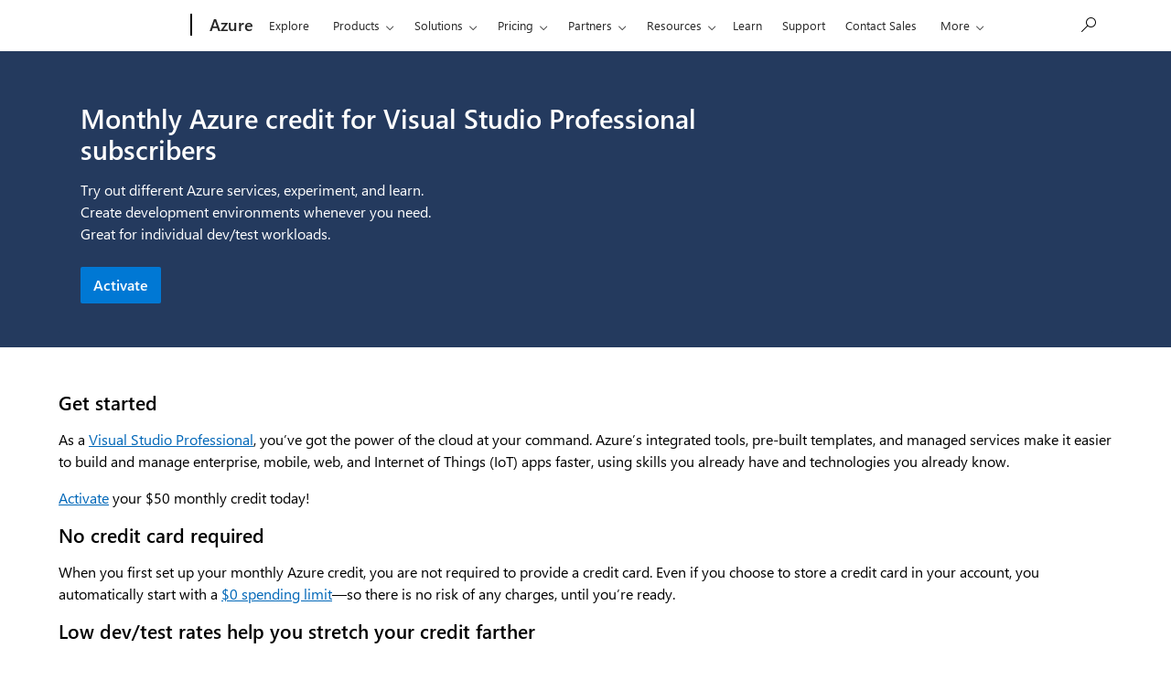

--- FILE ---
content_type: text/css;charset=utf-8
request_url: https://azure.microsoft.com/acom/etc.clientlibs/onecloud/components/content/tables/v1/tables/clientlib.ACSHASHbe95167c0c6e6393784e3cd4a3f5c791.min.css
body_size: 59
content:
thead.sticky{position:sticky}

--- FILE ---
content_type: application/javascript;charset=utf-8
request_url: https://azure.microsoft.com/acom/etc.clientlibs/onecloud/clientlibs/clientlib-ajaxutil.ACSHASH3473c7d90bd072edee7d20686eb3fd28.min.js
body_size: 1000
content:
class AjaxUtil {
    constructor(opts) {
      // Define the base URLs for different environments
      const AUTHOR_BASE_URL = {
        nonProd: "https://msonecloudapifd-nonprod-adg7arhndebhe8hd.z01.azurefd.net",
        prod: "https://msonecloudapifd-c7cndkdmc9c3d7e3.z01.azurefd.net"
      };
  
      // Flag indicating if it's an author or non-author environment
      const isAuthor = opts.isAuthor; 
  
      // Flag indicating if it's a production or non-production environment
      const isProd = opts.isProd; 
  
      // If the 'host' option is provided, use it as the authorHost value; otherwise, select the appropriate base URL based on the isProd flag
      const authorHost = AUTHOR_BASE_URL[isProd ? 'prod' : 'nonProd'];
  
      // Set the nonAuthorHost value as the origin of the current window
      const nonAuthorHost = window.location.origin;
  
      // Set the baseUrl value based on whether it's an author environment or not. If isAuthor is true, use authorHost; otherwise, use nonAuthorHost.
      this.baseUrl = isAuthor ? authorHost : nonAuthorHost;
      
    }
    /**
    * Invoke the ajax request with the provided request information
    * @param {Object} requestInfo - The request information including Url, method, headers, contentType, and body.
    *        requestInfo.url {string} - The API Url for the request
    *        requestInfo.method {string} - The request method type (e.g., "GET", "POST", etc.)
    *        requestInfo.headers {Object} - Additional request headers (e.g., {"Authorization": "Bearer token"})
    *        requestInfo.contentType {string} - Content type of the request (e.g., "application/json")
    *        requestInfo.body {any} - Request data (e.g., JSON payload or form data)
    * @returns {Promise} - A promise that resolves to the response from the request
    */
    invokeRequest = async (requestInfo) => {
      if (!requestInfo.url) {
        console.log("The request information does not contain the API URL.");
        return;
      }
      const finalUrl = this.baseUrl + requestInfo.url;
      const headers = requestInfo.headers || {};
      const requestOptions = {
        method: requestInfo.method || "GET",
        headers: {
          ...headers,
          "Content-Type": requestInfo.contentType || "application/json",
        },
        body: requestInfo.body || undefined,
      };
      return await fetch(finalUrl, requestOptions);
    }
  }

--- FILE ---
content_type: image/svg+xml
request_url: https://cdn-dynmedia-1.microsoft.com/is/content/microsoftcorp/Ai-icon-dark
body_size: 444
content:
<svg width="43" height="32" viewBox="0 0 43 32" fill="none" xmlns="http://www.w3.org/2000/svg">
<g clip-path="url(#clip0_14400_15452)">
<path d="M0 14.9335C0 6.68606 6.65493 0.000183105 14.8642 0.000183105H28.1358C36.3451 0.000183105 43 6.68607 43 14.9335V17.0669C43 25.3143 36.3451 32.0002 28.1358 32.0002H0V14.9335Z" fill="#004275"/>
<ellipse cx="12.6195" cy="16.4706" rx="2.33696" ry="2.35294" fill="white"/>
<ellipse cx="21.0326" cy="16.4706" rx="2.33696" ry="2.35294" fill="white"/>
<ellipse cx="29.4457" cy="16.4706" rx="2.33696" ry="2.35294" fill="white"/>
</g>
<defs>
<clipPath id="clip0_14400_15452">
<rect width="43" height="32" fill="white"/>
</clipPath>
</defs>
</svg>


--- FILE ---
content_type: application/javascript;charset=utf-8
request_url: https://azure.microsoft.com/acom/etc.clientlibs/onecloud/clientlibs/clientlib-togglewebaiassistant.ACSHASHec428001d00f03031670bfe01e011ff5.min.js
body_size: 4461
content:
(function () {
    'use strict';

    //To be used only for local development
    const VARIANTS_API_PATH = '/fe/api/features/variants';
    const GET_VARIATIONS_TIMEOUT_MS = 2000;
    const VERIFY_VARIANTS_MAX_RETRIES = 3;
    const VERIFY_VARIANTS_RETRY_DELAY_MS = 500;
    // Constants for error messages
    const FEATURE_EVALUATOR_NOT_AVAILABLE = 'Feature Evaluator is not available';
    const PROOF_OF_LIFE_FAILURE = 'ProofOfLife Failure: Feature returned false';
    const A_A_Testing_SiteFeatureName = "test.fiftyfifty";
    const Test_ProofOfLife = "test.proof_of_life";

    function logException(message, errorObj, method) {
        if (window.ucaAppInsights && window.ucaAppInsights.trackException && typeof window.ucaAppInsights.trackException === 'function') {
            let err = errorObj instanceof Error ? errorObj : new Error(message || (errorObj && errorObj.message) || 'Unknown error');
            window.ucaAppInsights.trackException({
                exception: err,
                severityLevel: 3, // Error
                properties: {
                    url: window.location.origin + window.location.pathname,
                    method: method,
                    component: "togglewebaiassistant",
                    customMessage: message || (err && err.message),
                    stack: err && err.stack ? err.stack : undefined
                }
            });
        }
    }

    /**
     * Send telemetry event if telemetry API is available.
     * @param {string} eventName
     * @param {string} [siteFeatureName]
     */
    function sendTelemetryEvent(eventName, siteFeatureName) {
        const payload = { url: window.location.origin + window.location.pathname };
        payload.siteFeatureName = (typeof siteFeatureName === 'string' && siteFeatureName.trim()) || 'NA';
        //1DS
        try {
            if (window.telemetry && window.telemetry.telemetryLog && typeof window.telemetry.telemetryLog.event === 'function') {
                window.telemetry.telemetryLog.event(eventName, payload);
            }
        } catch (e) {
            logException(e && e.message ? e.message : 'Unknown error', e, 'sendTelemetryEvent - telemetryLog');
        }

        //App Insights
        sendTelemetryToAppInsights(eventName, siteFeatureName, featureEvResponse, featureEvCustomError);
    }

    /**
     * Send telemetry event to App Insights if available.
     * @param {string} eventName
     * @param {string} [siteFeatureName]
     * @param {string} [featureEvResponse]
     * @param {string} [featureEvCustomError]
     */
    function sendTelemetryToAppInsights(eventName, siteFeatureName, featureEvResponse, featureEvCustomError) {
        try {
            if (window.ucaAppInsights?.trackEvent && typeof window.ucaAppInsights.trackEvent === 'function') {
                const payload = {
                    url: window.location.origin + window.location.pathname,
                    siteFeatureName: (typeof siteFeatureName === 'string' && siteFeatureName.trim()) || 'NA',
                    actionType: eventName,
                    featureEvResponse: featureEvResponse,
                    featureEvCustomError: featureEvCustomError,
                    feOverrides: getFeOverridesQueryParameter()
                };
                
                window.ucaAppInsights.trackEvent({ name: eventName, properties: payload });
            }
        } catch (e) {
            // Don't let telemetry failures affect UX
            logException(e?.message || 'Unknown error', e, 'sendTelemetryToAppInsights');
        }
    }

    /**
     * Send a page action event to webanalytics.capturePageAction for assistant load.
     */

    function captureAssistantLoadPageAction(componentName) {
        try {
            if (window.telemetry && window.telemetry.webAnalyticsPlugin && typeof window.telemetry.webAnalyticsPlugin.capturePageAction === 'function') {
                let content = {};
                content.aN = "AI Chat Drawer";
                content.cN = "AI Assistant Load";
                content.ecn = "AI Assistant Load";
                content.compnm = componentName;
                content.hn = "AI-Powered Assistant";
                content.ehn = "AI-Powered Assistant";
                content.view = "AI assistant | AI Chat Drawer";
                window.telemetry.webAnalyticsPlugin.capturePageAction(null, {
                    behavior: 14,
                    content: content
                });

            }
        } catch (e) {
            logException(e && e.message ? e.message : 'Unknown error', e, 'captureAssistantLoadPageAction');
        }
    }

    function getOcrAIChatCookie() {
        const cookieName = 'ocrAIChat';
        const cookies = document.cookie.split(';');

        for (let cookie of cookies) {
            const [name, value] = cookie.trim().split('=');
            if (name === cookieName) {
                try {
                    // Decode and parse the cookie value
                    const decodedValue = decodeURIComponent(value);
                    const parsedObject = JSON.parse(decodedValue);
                    return parsedObject;
                } catch (error) {
                    logException(error && error.message ? error.message : 'Unknown error', error, 'getOcrAIChatCookie');
                    return null;
                }
            }
        }

        // Cookie not found
        return null;
    }

    function isLocalDevelopment() {
        const localPorts = ['4502', '4503'];
        const hostnamePatterns = ['local', 'localhost', '127.0.0.1'];

        return localPorts.includes(window.location.port) ||
            hostnamePatterns.some(pattern => window.location.hostname.includes(pattern));
    }

    function getCookieDomain() {
        const aemCloudDomain = '.adobeaemcloud.com';

        // In local development, don't set a domain restriction
        if (isLocalDevelopment()) {
            return null;
        }

        const isAemCloud = window.location.hostname.toLowerCase().includes(aemCloudDomain);
        if (isAemCloud) {
            return window.location.hostname;
        }

        // PROD
        return '.microsoft.com';
    }

    function setOcrAIChatCookie(obj) {
        try {
            const cookieName = 'ocrAIChat';
            const domain = getCookieDomain();
            const value = encodeURIComponent(JSON.stringify(obj || {}));
            const secure = (location.protocol === 'https:') ? '; Secure' : '';
            const domainAttr = domain ? '; domain=' + domain : '';
            document.cookie = cookieName + '=' + value + domainAttr + '; path=/;  SameSite=Strict' + secure;
        } catch (e) {
            logException(e && e.message ? e.message : 'Unknown error', e, 'setOcrAIChatCookie');
        }
    }

    function toggleAssistantExperience(showModernUI, siteFeatureName) {
        try {
            const classic_button = document.getElementsByClassName('ai-chat-button')[0];
            const classic_drawer = document.getElementsByClassName('ai-chat-drawer')[0];
            const classic_banner = document.getElementsByClassName('ai-chat-banner')[0];
            const classic = document.getElementById('waaClassic');
            const modern = document.getElementById('waaModern');

            const container = document.getElementById('web-ai-assistant-experience');
            let isFlightingModernDuringMigration = (container && container.dataset && container.dataset.isFlightingModernDuringMigration === 'true');

            const existingCookie = getOcrAIChatCookie() || {};

            if (showModernUI) {
                // Modern UI + Modern Agent

                // UI is Classic When Agent is UnDefined/empty + Token exists
                if (existingCookie && !existingCookie.agent && existingCookie.ocrAIChatToken) {
                    existingCookie.ocrAIChatToken = '';
                    existingCookie.ocrAIChatDrawerState = 'CLOSED';
                    existingCookie.tuid = '';
                    existingCookie.ocrAIChatTokenCreated = '';

                    setOcrAIChatCookie(existingCookie);

                    sendTelemetryEvent("WebAi-Classic-To-Modern", siteFeatureName);
                }
                // DO Nothing if already Modern OR if no cookie on load

                if (classic_button) classic_button.remove();
                if (classic_drawer) classic_drawer.remove();
                if (classic) classic.remove();
                if (classic_banner && classic_banner.classList.contains('d-none')) {
                    classic_banner.classList.remove('d-none');
                }
                if (modern) modern.hidden = false;
                
                //Emit Modern Activated Event
                sendTelemetryEvent("WebAi-Modern_Activated", siteFeatureName);
                
                captureAssistantLoadPageAction("AI assistant");
            } else {
                if (!isFlightingModernDuringMigration) {
                    
                    // Classic UI + Classic Agent

                    if (existingCookie && existingCookie.agent && existingCookie.agent === "Modern") {
                        existingCookie.agent = '';
                        existingCookie.ocrAIChatToken = '';
                        existingCookie.ocrAIChatDrawerState = 'CLOSED';
                        existingCookie.tuid = '';
                        existingCookie.ocrAIChatTokenCreated = '';

                        setOcrAIChatCookie(existingCookie);

                        sendTelemetryEvent("WebAi-Modern-To-Classic", siteFeatureName);
                    }

                    if (classic) classic.hidden = false;
                    if (classic_button) classic_button.hidden = false;
                    if (classic_button && classic_button.classList.contains('d-none')) {
                        classic_button.classList.remove('d-none');
                    }
                    if (classic_banner && classic_banner.classList.contains('d-none')) {
                        classic_banner.classList.remove('d-none');
                    }
                    if (modern) modern.remove();

                    //Emit Classic Activated Event
                    sendTelemetryEvent("WebAi-Classic_Activated", siteFeatureName);

                    captureAssistantLoadPageAction("AI assistant Classic");
                } else {
                    // No Assistant
                    if (classic_button) classic_button.remove();
                    if (classic_drawer) classic_drawer.remove();
                    if (classic) classic.remove();
                    if (modern) modern.remove();
                    if (classic_banner && !classic_banner.classList.contains('d-none')) {
                        classic_banner.classList.add('d-none');
                    }

                    //Emit No Assistant Event
                    sendTelemetryEvent("WebAi-Not_Activated", siteFeatureName);
                }
            }
        } catch (e) {
            logException(e && e.message ? e.message : 'Unknown error', e , 'toggleAssistantExperience');
        }
    }

    function decodeUnicodeEscapes(s) {
        if (!s || s.indexOf('\\u') === -1) return s;
        return s.replace(/\\u([0-9a-fA-F]{4})/g, function (_, hex) {
            return String.fromCharCode(parseInt(hex, 16));
        });
    }

    function getFeOverridesQueryParameter() {
        try {
            const urlParams = new URLSearchParams(window.location.search);
            return urlParams.get('fe-overrides') || 'NA';
        } catch (e) {
            logException(e && e.message ? e.message : 'Unknown error', e, 'getFeOverridesQueryParameter');
            return 'NA';
        }
    }

    // Wait for promise or timeout; ignore rejection from the primary promise so timeout controls flow
    function waitWithTimeout(promise, timeoutMs) {
        return Promise.race([
            (promise || Promise.resolve()).catch(() => undefined),
            new Promise((res) => setTimeout(res, timeoutMs))
        ]);
    }

    // Verify window.featureVariants is populated with retry logic
    async function verifyFeatureVariantsLoaded(maxRetries, delayMs) {
        for (let attempt = 0; attempt < maxRetries; attempt++) {
            if (window.featureVariants && (window.featureVariants.context || window.featureVariants.features)) {
                return { success: true, attempts: attempt + 1 };
            }
            if (attempt < maxRetries - 1) {
                await new Promise(resolve => setTimeout(resolve, delayMs));
            }
        }
        return { success: false, attempts: maxRetries };
    }

    
    // Variables to track feature evaluator state for telemetry
    let featureEvResponse = 'NA';
    let featureEvCustomError = 'NA';
    let featureVariants = {};

    async function initFeatureEvaluator() {
        try {

            // If FeatureEvaluator is still missing, proceed with fallback (classic)
            if (!window.FeatureEvaluator || typeof FeatureEvaluator.getVariations !== 'function' || typeof FeatureEvaluator.isFeatureEnabled !== 'function') {
                featureEvCustomError = FEATURE_EVALUATOR_NOT_AVAILABLE;
                const feMissingError = new Error(FEATURE_EVALUATOR_NOT_AVAILABLE);
                fallbackToClassicUI(feMissingError);
                return;
            }
            const container = document.getElementById('web-ai-assistant-experience');
            let featureEvaluatorServiceHostName = (container && container.dataset && container.dataset.featureEvaluatorServiceHostName) || '';

            // call getVariations but don't let it reject fast — let the timeout control waiting
            const getVariationsPromise = FeatureEvaluator.getVariations ? FeatureEvaluator.getVariations(featureEvaluatorServiceHostName + VARIANTS_API_PATH) : Promise.resolve();
            await waitWithTimeout(getVariationsPromise, GET_VARIATIONS_TIMEOUT_MS);

            // Verify that window.featureVariants is actually populated
            const verificationResult = await verifyFeatureVariantsLoaded(VERIFY_VARIANTS_MAX_RETRIES, VERIFY_VARIANTS_RETRY_DELAY_MS);

            if (!verificationResult.success) {
                featureEvCustomError = `window.featureVariants not populated after ${verificationResult.attempts} attempts`;
                const feVariantError = new Error(featureEvCustomError);
                fallbackToClassicUI(feVariantError);
                return;
            }

            //const container = document.getElementById('web-ai-assistant-experience');
            let siteFeatureName = (container && container.dataset && container.dataset.siteFeatureName) || '';
            siteFeatureName = decodeUnicodeEscapes(siteFeatureName).trim();

            if (!siteFeatureName) {
                featureEvCustomError = 'Site feature name is not available on the DOM';
                const siteFeatureNameMissingError = new Error(featureEvCustomError);
                fallbackToClassicUI(siteFeatureNameMissingError);
                return;
            }

            let isEnabled = false;
            try {
                //isEnable --> True, Modern UI
                //isEnable --> False, Classic UI
                isEnabled = !!FeatureEvaluator.isFeatureEnabled(siteFeatureName);
                featureEvResponse = isEnabled.toString();
                featureEvCustomError = 'NA';
            } catch (e) {
                isEnabled = false;
                featureEvResponse = 'NA';
                featureEvCustomError = e && e.message ? e.message : 'Unknown error: FeatureEvaluator.isFeatureEnabled';
            }

            //to Support A/A Testing
            let isTestFiftyFiftyEnabled = false;
            
            try {
                //isTestFiftyFiftyEnabled --> True, Modern UI , Variant
                //isTestFiftyFiftyEnabled --> False, Classic UI, Control
                isTestFiftyFiftyEnabled = !!FeatureEvaluator.isFeatureEnabled(A_A_Testing_SiteFeatureName);
                if(isTestFiftyFiftyEnabled){
                    //Emit Variant (Modern) Activated Event
                    sendTelemetryToAppInsights("WebAi-Variant_Activated", A_A_Testing_SiteFeatureName, isTestFiftyFiftyEnabled.toString(), 'NA');
                    captureAssistantLoadPageAction("AI assistant Variant");
                }
                else {
                    //Emit Control (Classic) Activated Event
                    sendTelemetryToAppInsights("WebAi-Control_Activated", A_A_Testing_SiteFeatureName, isTestFiftyFiftyEnabled.toString(), 'NA');
                    captureAssistantLoadPageAction("AI assistant Control");
                }
            } catch (e) {
                //Emit Fallback Activated Event To support A/A Testing
                emitFallbackEvent_A_A_Testing();
            }

            //Display WAA first and then check for other features to avoid delay in loading assistant
            toggleAssistantExperience(isEnabled, siteFeatureName);

            //to troubleshoot 3% traffic to Classic when feature is enabled for Modern
            let isTestProofOfLifeEnabled = false;
            
            try {
                //isTestProofOfLife --> Set to 100% true. 
                // If this returns false, send telemetry to investigate further.
                
                isTestProofOfLifeEnabled = !!FeatureEvaluator.isFeatureEnabled(Test_ProofOfLife);
                if(!isTestProofOfLifeEnabled){
                    featureVariants = window.featureVariants || {};
                    const proofOfLifeFailure = new Error(PROOF_OF_LIFE_FAILURE);
                    logException(proofOfLifeFailure.message, proofOfLifeFailure, "initFeatureEvaluator - Proof Of Life");
                }
                
            } catch (e) {
                logException(e && e.message ? 'ProofOfLife Failure: ' + e.message : 'ProofOfLife Failure: Unknown error occured during isTestProofOfLife troubleshooting scenario', e, "initFeatureEvaluator");
            }

        } catch (err) {
            featureEvCustomError = err && err.message ? err.message : 'Unknown error: initFeatureEvaluator';
            fallbackToClassicUI(err);
        }
    }

    // Fallback to classic UI in case of any error
    function fallbackToClassicUI(errorObject) {
        try{
            featureEvResponse = 'NA';
            toggleAssistantExperience(false, '');
            logException(errorObject && errorObject.message ? errorObject.message : 'Unknown error', errorObject, "initFeatureEvaluator");
            //Emit Fallback Activated Event To support A/A Testing
            emitFallbackEvent_A_A_Testing();
        } catch (e) {
            logException(e && e.message ? e.message : 'Unknown error', e, 'fallbackToClassicUI');
        }
    }

    // Emit Fallback Activated Event To support A/A Testing
    function emitFallbackEvent_A_A_Testing() {
        try {
            sendTelemetryToAppInsights("WebAi-Control-Fallback_Activated", A_A_Testing_SiteFeatureName, 'NA', 'NA');
            captureAssistantLoadPageAction("AI assistant Control-Fallback");
        } catch (e) {
            logException(e && e.message ? e.message : 'Unknown error', e, 'emitFallbackEvent_A_A_Testing');
        }
    }

    // Run after DOM is ready so #web-ai-assistant-experience exists
    if (document.readyState === 'loading') {
        document.addEventListener('DOMContentLoaded', initFeatureEvaluator, { once: true });
    } else {
        initFeatureEvaluator();
    }

})();


--- FILE ---
content_type: application/javascript;charset=utf-8
request_url: https://azure.microsoft.com/acom/etc.clientlibs/onecloud/clientlibs/clientlib-reimagine-page/clientlib-chatgpt-drawer.ACSHASH6447a7bb95002a447ef63a783206af6e.min.js
body_size: 4477
content:
(() => {
    const ATTRIBUTE_SELECTORS = {
        DATA_MOUNT_CHAT_AI_DRAWER: '[data-mount="ai-chat-drawer"]',
    };

    const ATTRIBUTES = {
        IS_AUTHOR: 'data-is-author',
        IS_ENV_PROD: 'data-is-env-prod',
        PARAMS: 'data-params',
    };

    const EventName = {
        KEY_DOWN: 'keydown',
        WEBCHAT_CONNECT_FULFILLED: 'webchatconnectfulfilled',
        WEBCHAT_MESSAGE_RECEIVED: 'webchatmessagereceived'
    };

    const Selector = {
        WEB_CHAT_FEED: '[role="feed"]',
        FOOTNOTE_LINK: '.ac-horizontal-separator + .ac-container a, .webchat__link-definitions__list-item-box--as-link',
        ACTION_SET_BUTTON: '.ac-pushButton:not(.action--ai-feedback)',
        DEFLECTION_LINKS: '[id^="deflection-"] .ac-actionSet button',
        POSITIVE_FEEDBACK_BUTTON: '[id$="-positive"] .ac-pushButton',
        NEGATIVE_FEEDBACK_BUTTON: '[id$="-negative"] .ac-pushButton',
        RELATED_LINKS: '[id$="-related"] .ac-anchor',
        SUPERSCRIPT_LINKS: '.ac-container p a.webchat__render-markdown__pure-identifier'
    };

    const TELEMETRY_BEHAVIORS = {
      VOTE: 140,
      UNDEFINED: 0,
      PROACTIVE_CHAT_POPUP: "14"
    };

    const TELEMETRY_TYPES = {
      AUTO: 'A',
      OTHER: 'O'
    };

    const TELEMETRY_NAMES = {
      AI_CHAT_START: 'Ai Chat Start',
      PROACTIVE_CHAT: 'ChatInvite',
      PROACTIVE_CHAT_POPUP: 'AI Chat Proactive Popup'
    };

    const TELEMETRY_IDS = {
      AI_CHAT_DRAWER: 'ai-chat-drawer'
    };

    // Constant values for the AI Chat Drawer component.
    const IS_AUTHOR = document.querySelector(ATTRIBUTE_SELECTORS.DATA_MOUNT_CHAT_AI_DRAWER).getAttribute(ATTRIBUTES.IS_AUTHOR);
    const IS_ENV_PROD = document.querySelector(ATTRIBUTE_SELECTORS.DATA_MOUNT_CHAT_AI_DRAWER).getAttribute(ATTRIBUTES.IS_ENV_PROD);

    // Get param for author env.
    const PARAMS = document.querySelector(ATTRIBUTE_SELECTORS.DATA_MOUNT_CHAT_AI_DRAWER).getAttribute(ATTRIBUTES.PARAMS);
    const AI_CHAT_DRAWER_API_URL = "/GenerativeAIToken/getSessionToken";

    // Ajax instance for the AI Chat Drawer component.
    let ajaxUtilAiChatDrawer = null;

    // Class instance for the AI Chat Drawer component (There is only one per page).
    let aiChatDrawerInstance;

    // Class instance for the AI Chat Search Form component
    let aiSearchFormInstance;

    // analytics object for telemetry
    let analytics = null;

    // tuid query param
    let tuidQueryParam = '';

    /**
     * Callback for Proactive Chat to detect when the 'd-none' class is removed from the element.
     */
    const pcObserverCallback = (mutationsList, observer) => {
        for (const mutation of mutationsList) {
        // Check if the class attribute has changed
        if (mutation.type === 'attributes' && mutation.attributeName === 'class') {
            // Get the current classList of the element
            const classList = mutation.target.classList;
    
            // Check if the 'd-none' class is removed
            if (!classList.contains('d-none')) {
                
            const proactiveChatContentTags = {
                cN: TELEMETRY_NAMES.PROACTIVE_CHAT,
                compnm: TELEMETRY_NAMES.PROACTIVE_CHAT_POPUP
            };

            // Send telemetry for the AI Chat Drawer and banner search form
            sendTelemetry(TELEMETRY_BEHAVIORS.PROACTIVE_CHAT_POPUP, TELEMETRY_TYPES.OTHER, proactiveChatContentTags);

            // Optionally, stop observing if no longer needed
            observer.disconnect();
            }
        }
        }
    };

    /**
     * Set up the MutationObserver to detect when the 'd-none' class is removed from the Proactive Chat element
     * and when that happens sends telemetry for the Proactive Chat.
     */
    const setUpProactiveChatTelemetry = () => { 
        // Proactive Chat Element
        const proactiveChat = document.querySelector('.proactive-chat');

        if (!proactiveChat) return;

        // Set up the MutationObserver to listen for attribute changes
        const pcObserver = new MutationObserver(pcObserverCallback);
        
        // Configure the observer to watch for attribute changes in the classList
        pcObserver.observe(proactiveChat, {
            attributes: true, // Listen for changes to attributes
            attributeFilter: ['class'], // Only watch the class attribute
        });
    }

    /**
     * Wait for an element to be available in the DOM, and return a promise that resolves when the element is available.
     * @param {string} selector - The selector for the element to wait for.
     * @param {HTMLElement} containerElement - The container element to search within. Defaults to document.
     * @returns {Promise} - A promise that resolves when the element is available.
     */
    const waitForElement = (selector, containerElement) => {
        containerElement = containerElement || document;
        const elementToObserve = containerElement === document ? document.body : containerElement;

        return new Promise(resolve => {
            if (containerElement.querySelector(selector)) {
                return resolve(containerElement.querySelector(selector));
            }

            const observer = new MutationObserver(() => {
                if (containerElement.querySelector(selector)) {
                    observer.disconnect();
                    resolve(containerElement.querySelector(selector));
                }
            });

            observer.observe(elementToObserve, {
                childList: true,
                subtree: true
            });
        });
    };

    /**
     * Send telemetry for the AI Chat Drawer and banner search form.
     * 
     * @param {number} behaviorId - The behavior ID for the telemetry event.
     * @param {string} actionType - The action type for the telemetry event.
     * @param {object} contentTags - The content tags for the telemetry event.
     */
    const sendTelemetry = (behaviorId, actionType, contentTags) => {
        if (analytics !== null) {
            const overrides = {
                behavior: behaviorId,
                actionType: actionType,
                contentTags: contentTags
            };
            analytics.capturePageAction(null, overrides);
        }
    };
    
    /**
     * Keep this method temporailiy for compatibility until the Adobe Target activity for modern agent cutover is active.
     * This method to be delete once 100% coutover to modern agent is done, and no rollback needed from static override.
     */    
    const ensureTokenEndpointCookie = (shouldCheckAgentByQueryParam = true) => {
        
    };

    /**
     * Set the token endpoint for the AI Chat Drawer instance, appending the tuid query parameter.
     */
    const setTokenEndpoint = () => {
        let tokenEndpointBuilder = aiChatDrawerInstance.tokenEndpoint;
        let v2PagePaths = aiChatDrawerInstance.v2PagePaths;
        let botEnvQueryParam = "";

        var url = new URL(window.location.href);
        var agent = url.searchParams.get('agent') || '';
        const fullUrl = url.href;

        var isAgentModern = true;
        if (typeof updateAIAssistantEndpointV2ToV1ForRevert === 'function') {
            isAgentModern = (agent === "modern"); // This is for revert, so we check the agent by query param
        }

        const urlMatchesV2Path = v2PagePaths.some(path => fullUrl.includes(path));

        if (isAgentModern && urlMatchesV2Path) {
            tokenEndpointBuilder = aiChatDrawerInstance.tokenEndpointV2;
            botEnvQueryParam = `&${aiChatDrawerInstance.botEnvironmentParameter}`;
        }

        aiChatDrawerInstance.tokenEndpoint = `${tokenEndpointBuilder}?${tuidQueryParam}${botEnvQueryParam}`;  
    };

    /**
     * Capture telemetry when the user submits the AI chat form using the Enter key. Click should be handled automatically.
     * 
     * @param {HTMLElement} inputElem - The input/textarea element in the AI chat drawer.
     * @param {HTMLElement} sendButton - The submit button in the AI chat drawer.
     */
    const handleAiFormSubmitTelemetry = (inputElem, sendButton) => {
        if (!inputElem || !sendButton) {
            return;
        }

        inputElem.addEventListener(EventName.KEY_DOWN, (event) => {
            if (event.key === 'Enter' && inputElem.value.trim() !== '' && !(event.shiftKey && inputElem.tagName === 'TEXTAREA')) {
                const behaviorId = TELEMETRY_BEHAVIORS.UNDEFINED;
                const actionType = TELEMETRY_TYPES.OTHER;
                const contentTags = {
                    id: sendButton.dataset.biId,
                    compnm: sendButton.dataset.biCompnm,
                    fbid: sendButton.dataset.biFbid,
                    fbnm: sendButton.dataset.biFbnm
                };
                sendTelemetry(behaviorId, actionType, contentTags);
            }
        });
    };

    /**
     * Set the telemetry attributes on interactive elements once webchat conversation is started, and when messages from bot
     * are received. When 'webchatconnectfulfilled' event is fired, wait until the webchat feed is available, then set the
     * telemetry attributes on the send button. When a new message is added to the feed, set the telemetry attributes on the
     * footnote links and action buttons in the message from bot.
     */
    const setTelemetryAttributes = () => {
        window.addEventListener(EventName.WEBCHAT_CONNECT_FULFILLED, () => {
            const webChatContainer = aiChatDrawerInstance.webChatContainer;
            waitForElement(Selector.WEB_CHAT_FEED, webChatContainer).then(() => {
                const conversationId = aiChatDrawerInstance.directLine.conversationId;
                const behaviorId = TELEMETRY_BEHAVIORS.VOTE;
                const actionType = TELEMETRY_TYPES.AUTO;
                const contentTags = {
                    cN: TELEMETRY_NAMES.AI_CHAT_START,
                    fbid: conversationId,
                    fbnm: `${conversationId}`
                };
                sendTelemetry(behaviorId, actionType, contentTags);

                setSendButtonTelemetryAttributes();
                setBotMessageTelemetryAttributes();
                setupMessageReceivedListener();
                handleAiFormSubmitTelemetry(aiChatDrawerInstance.webChatTextarea, aiChatDrawerInstance.webChatSendButton);
            });
        }, { once: true });
    };

    /**
     * Set up a listener for the 'webchatmessagereceived' event, and send telemetry when a new message is received.
     */
    const setupMessageReceivedListener = () => {
      if (!aiChatDrawerInstance.directLine) {
        return;
      }
      window.addEventListener(EventName.WEBCHAT_MESSAGE_RECEIVED, () => {
        const conversationId = aiChatDrawerInstance.directLine.conversationId; 
        const behaviorId = TELEMETRY_BEHAVIORS.VOTE;
        const actionType = TELEMETRY_TYPES.AUTO;
        const contentTags = {
            fbid: conversationId,
            fbnm: `${conversationId}`,
        };
        sendTelemetry(behaviorId, actionType, contentTags);  
      });
    };

    /**
     * Set telemetry attributes on the send button.
     */
    const setSendButtonTelemetryAttributes = () => {
        const sendButton = aiChatDrawerInstance.webChatSendButton;

        if (!sendButton) {
            console.error('No send button found in AI chat drawer');
            return;
        }

        sendButton.dataset.biCompnm = 'AI Chat Drawer';
        sendButton.dataset.biId = 'Prompt submit';
        
        if (!aiChatDrawerInstance.directLine) {
            return;
        }

        const conversationId = aiChatDrawerInstance.directLine.conversationId;

        sendButton.dataset.biFbid = conversationId;
        sendButton.dataset.biFbnm = `${conversationId}`;
    };

    /**
     * Set telemetry attributes on footnote links and action buttons in messages from bot.
     */
    const setBotMessageTelemetryAttributes = () => {
        // Set up MutationObserver to detect when new messages are added to the chat, and set the telemetry attributes on links/buttons
        // in messages from bot
        const webChatFeed = aiChatDrawerInstance.webChatContainer?.querySelector(Selector.WEB_CHAT_FEED);

        if (!webChatFeed) {
            console.error('No web chat feed found in AI chat drawer');
            return;
        }

        const config = { subtree: true, childList: true };
        const webChatFeedObserver = new MutationObserver((mutationList) => {
            for (const mutation of mutationList) {
                if (!mutation.addedNodes.length) {
                    continue;
                }

                for (const addedNode of mutation.addedNodes) {
                    if (!addedNode.classList?.contains('ac-adaptiveCard')) {
                        continue;
                    }
                    setTimeout(() => {
                        // Superscript links
                        const superscriptLinks = addedNode.querySelectorAll(Selector.SUPERSCRIPT_LINKS);
                        superscriptLinks.forEach(link => {
                            link.dataset.biId = TELEMETRY_IDS.AI_CHAT_DRAWER;
                            link.dataset.biType = 'Footnote link';
                        });

                        // Tag footnote links
                        const footnoteLinks = addedNode.querySelectorAll(Selector.FOOTNOTE_LINK);
                        footnoteLinks.forEach(link => {
                            link.dataset.biId = TELEMETRY_IDS.AI_CHAT_DRAWER;
                            link.dataset.biType = 'Footnote link';
                        });

                        // Tag positive feedback button
                        const positiveFeedbackButton = addedNode.querySelector(Selector.POSITIVE_FEEDBACK_BUTTON);
                        if (positiveFeedbackButton) {
                            positiveFeedbackButton.dataset.biId = TELEMETRY_IDS.AI_CHAT_DRAWER;
                            positiveFeedbackButton.dataset.biType = 'Thumbs up';
                            positiveFeedbackButton.dataset.biFbid = aiChatDrawerInstance.directLine.conversationId;
                            positiveFeedbackButton.dataset.biFbnm = `${aiChatDrawerInstance.directLine.conversationId}`;
                        }

                        // Tag negative feedback button
                        const negativeFeedbackButton = addedNode.querySelector(Selector.NEGATIVE_FEEDBACK_BUTTON);
                        if (negativeFeedbackButton) {
                            negativeFeedbackButton.dataset.biId = TELEMETRY_IDS.AI_CHAT_DRAWER;
                            negativeFeedbackButton.dataset.biType = 'Thumbs down';
                            negativeFeedbackButton.dataset.biFbid = aiChatDrawerInstance.directLine.conversationId;
                            negativeFeedbackButton.dataset.biFbnm = `${aiChatDrawerInstance.directLine.conversationId}`;
                        }

                        // Tag action buttons
                        const actionSetButtons = addedNode.querySelectorAll(Selector.ACTION_SET_BUTTON);
                        actionSetButtons.forEach(button => {
                            button.dataset.biId = TELEMETRY_IDS.AI_CHAT_DRAWER;   
                            button.dataset.biType = 'Canned prompt button';
                        });

                        // Tag deflection buttons
                        const deflectionButtons = addedNode.querySelectorAll(Selector.DEFLECTION_LINKS);
                        deflectionButtons.forEach(button => {
                            // Get the title of the deflection button card
                            const deflectionCardTitle = button.closest('.ac-adaptiveCard')?.querySelector('.ac-textBlock p')?.textContent;
                            const deflectionButtonText = button.textContent?.trim();
                            button.dataset.biId = TELEMETRY_IDS.AI_CHAT_DRAWER;
                            button.dataset.biCn = deflectionButtonText;
                            if (deflectionCardTitle) {
                                button.dataset.biHn = deflectionCardTitle;
                            }
                        });

                        // Tag Related links
                        const relatedLinks = addedNode.querySelectorAll(Selector.RELATED_LINKS);
                        relatedLinks.forEach(link => {
                            link.dataset.biId = TELEMETRY_IDS.AI_CHAT_DRAWER;
                            link.dataset.biType = 'Related link';
                        });
                    }, 500);
                }
            }
        });
        webChatFeedObserver.observe(webChatFeed, config);
    };

    document.addEventListener('DOMContentLoaded', () => {
        // Set up Proactive Chat telemetry
        setUpProactiveChatTelemetry();

        // Get the AI Chat Drawer instance. There should only be one instance on the page.
        if (window.ocrReimagine?.AIChatDrawer) {
            aiChatDrawerInstance = window.ocrReimagine.AIChatDrawer.getInstances()?.[0];
            aiSearchFormInstance = window.ocrReimagine.AISearchForm.getInstances()?.[0];
        } else {
            aiChatDrawerInstance = window.m365?.AIChatDrawer?.getInstances()?.[0]; // Moray Extensions version of the AI Chat Drawer
        }

        if (typeof telemetry !== 'undefined') { // AEM
            analytics = telemetry.webAnalyticsPlugin;
        } else if (typeof awa !== 'undefined') { // Red tiger
            analytics = awa.ct;
        }

        if (!aiChatDrawerInstance) {
            console.error('No AI Chat Drawer instance found on page');
            return;
        }

        // Grab tuid (random uuid) from cookie. If it doesn't exist, save to cookie.
        const cookieObj = aiChatDrawerInstance.getAIChatDrawerCookieObject();
        let tuid = cookieObj?.tuid;
        if (!tuid) {
            tuid = self.crypto.randomUUID();
        }

        aiChatDrawerInstance.tuid = tuid;
        tuidQueryParam = `tuid=${tuid}`;

        setTokenEndpoint();
        setTelemetryAttributes();

        if (!aiSearchFormInstance) {
            return;
        }

        handleAiFormSubmitTelemetry(aiSearchFormInstance.searchInput, aiSearchFormInstance.submitButton);
    });

    document.addEventListener('DOMContentLoaded', () => {
        window.ensureTokenEndpointCookie = ensureTokenEndpointCookie;
    });
})();


--- FILE ---
content_type: text/javascript
request_url: https://www.microsoft.com/fe/static/feature-evaluator.js
body_size: 2576
content:
/**
 * Feature Evaluator JavaScript Client
 * Provides functions to retrieve and lookup feature flag variants
 */

(function(window) {
    'use strict';

    // Default API endpoint - can be overridden
    const DEFAULT_API_ENDPOINT = '/fe/api/features/variants';
    const OVERRIDES_PARAM_NAME = 'fe-overrides';
    
    // Cache for storing feature variants
    window.featureVariants = window.featureVariants || {};

    /**
     * Extracts the sessionId from the MUID cookie
     * @returns {string|null} The sessionId value or null if not found
     */
    function getSessionIdFromCookie() {
        const cookies = document.cookie.split(';');
        for (let cookie of cookies) {
            const [name, value] = cookie.trim().split('=');
            if (name === 'MUID') {
                return value;
            }
        }
        return null;
    }

    /**
     * Extracts the locale from the current URL using regex
     * Supports formats like:
     * - /en-US/
     * - /fr-FR/
     * - /en-Latn-US/
     * @returns {string|null} The locale or null if not found
     */
    function getLocaleFromUrl() {
        try {
            const path = window.location.pathname;
            const regex = /\/([a-zA-Z]{2}(?:-[a-zA-Z]{4})?-[a-zA-Z]{2})(?=\/|$)/;
            const match = path.match(regex);
            return match ? match[1].toLowerCase() : null;
        } catch (error) {
            console.warn('Error parsing URL for locale:', error);
            return null;
        }
    }

    /**
     * Gets feature variations from the API
     * @param {string} [apiEndpoint] - Custom API endpoint with optional overrides query parameter
     * @param {string[]} [featureNames] - Specific feature names to request (optional)
     * @returns {Promise<Object>} Promise that resolves to the feature variants object
     */
    async function getVariations(apiEndpoint = DEFAULT_API_ENDPOINT, featureNames = null) {
        try {
            const sessionId = getSessionIdFromCookie();
            const locale = getLocaleFromUrl();

            const requestBody = {
                sessionId: sessionId,
                locale: locale
            };

            // Add feature names if provided
            if (featureNames && Array.isArray(featureNames) && featureNames.length > 0) {
                requestBody.featureNames = featureNames;
            }

            // If no custom endpoint provided, check for overrides in current URL
            let finalEndpoint = apiEndpoint;
            const urlParams = new URLSearchParams(window.location.search);
            const overrides = urlParams.get(OVERRIDES_PARAM_NAME);
            if (overrides) {
                const separator = finalEndpoint.includes('?') ? '&' : '?';
                finalEndpoint += `${separator}${OVERRIDES_PARAM_NAME}=${encodeURIComponent(overrides)}`;
            }

            const response = await fetch(finalEndpoint, {
                method: 'POST',
                headers: {
                    'Content-Type': 'application/json',
                },
                body: JSON.stringify(requestBody)
            });

            if (!response.ok) {
                throw new Error(`HTTP error! status: ${response.status}`);
            }

            const data = await response.json();
            
            // Store the response in the global window object for caching
            window.featureVariants = data;
            
            console.log('Feature variants loaded:', data);
            return data;

        } catch (error) {
            console.error('Error fetching feature variations:', error);
            throw error;
        }
    }

    /**
     * Gets a specific feature variant by feature name from the cached results
     * @param {string} featureName - The name of the feature to lookup
     * @returns {Object|null} The feature object or null if not found
     */
    function getVariantByFeatureName(featureName) {
        if (!featureName) {
            console.warn('Feature name is required');
            return null;
        }

        if (!window.featureVariants || !window.featureVariants.features) {
            console.warn('No feature variants loaded. Call getVariations() first.');
            return null;
        }

        const variants = window.featureVariants.features;
        const feature = variants.find(variant => variant.featureName === featureName);

        if (!feature) {
            console.warn(`Feature '${featureName}' not found in loaded variants`);
            return null;
        }

        return feature;
    }

    /**
     * Gets the enabled status of a feature by name
     * @param {string} featureName - The name of the feature to check
     * @returns {boolean|null} True if enabled, false if disabled, null if not found
     */
    function isFeatureEnabled(featureName) {
        const feature = getVariantByFeatureName(featureName);
        return feature ? feature.isEnabled : false;
    }

    /**
     * Gets the variant configuration of a feature by name
     * @param {string} featureName - The name of the feature
     * @returns {Object|null} The variant configuration or null if not found
     */
    function getFeatureVariant(featureName) {
        const feature = getVariantByFeatureName(featureName);
        return feature ? feature.variant : null;
    }

    /**
     * Parses override query parameters from current URL
     * @returns {Object|null} Parsed overrides object or null if none found
     */
    function getOverridesFromUrl() {
        const urlParams = new URLSearchParams(window.location.search);
        const overrides = urlParams.get(OVERRIDES_PARAM_NAME);

        if (!overrides) {
            return null;
        }

        const parsed = {};
        const overridePairs = overrides.split(',');
        
        for (const pair of overridePairs) {
            const [featureProperty, value] = pair.split(':');
            if (featureProperty && value) {
                const parts = featureProperty.split('.');
                const featureName = parts.slice(0, -1).join('.');
                const property = parts[parts.length - 1];
                
                if (!parsed[featureName]) {
                    parsed[featureName] = {};
                }
                
                parsed[featureName][property] = value;
            }
        }
        
        return Object.keys(parsed).length > 0 ? parsed : null;
    }

    /**
     * Creates an override string from an object
     * @param {Object} overrides - Override object 
     * @returns {string} Override string in API format
     */
    function createOverrideString(overrides) {
        const parts = [];
        
        for (const [featureName, properties] of Object.entries(overrides)) {
            for (const [property, value] of Object.entries(properties)) {
                parts.push(`${featureName}.${property}:${value}`);
            }
        }
        
        return parts.join(',');
    }

    // Expose functions to the global scope
    window.FeatureEvaluator = {
        getVariations: getVariations,
        getVariantByFeatureName: getVariantByFeatureName,
        isFeatureEnabled: isFeatureEnabled,
        getFeatureVariant: getFeatureVariant,
        
        // Utility functions
        getSessionIdFromCookie: getSessionIdFromCookie,
        getLocaleFromUrl: getLocaleFromUrl,
        getOverridesFromUrl: getOverridesFromUrl,
        createOverrideString: createOverrideString
    };

})(window);
